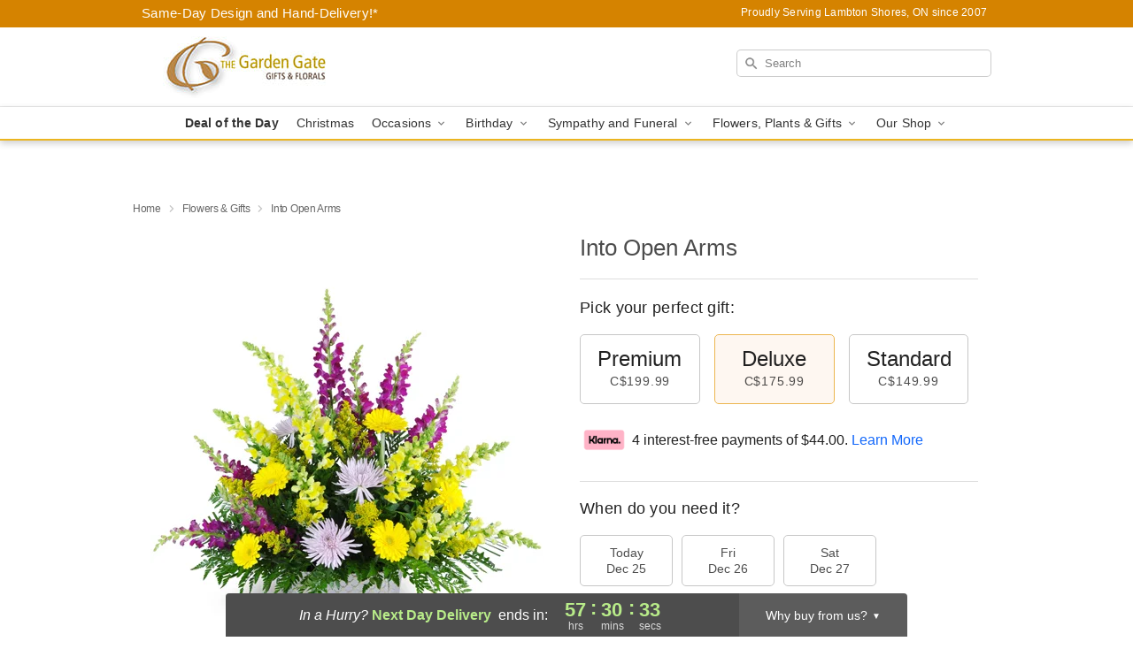

--- FILE ---
content_type: text/html; charset=UTF-8
request_url: https://www.grandbendflowers.com/storefronts/datesClosed?fcplus=0
body_size: 372
content:
{"no_delivery_dates":["2025-01-01","2025-01-27","2025-02-17","2025-03-10","2025-04-18","2025-05-10","2025-05-11","2025-05-19","2025-07-01","2025-09-01","2025-10-13","2025-10-27","2025-10-28","2025-10-29","2025-10-30","2025-12-07","2025-12-14","2025-12-21","2025-12-25","2025-12-26","2025-12-28","2026-01-01","2026-01-02","2026-01-03","2026-01-04","2026-01-11","2026-01-18","2026-01-25","2026-02-01","2026-02-08","2026-02-15","2026-02-22","2026-03-01","2026-03-08","2026-03-15","2026-03-22","2026-03-29"],"no_pickup_dates":["2025-01-01","2025-01-27","2025-02-17","2025-03-10","2025-04-18","2025-05-10","2025-05-11","2025-05-19","2025-07-01","2025-09-01","2025-10-13","2025-10-27","2025-10-28","2025-10-29","2025-10-30","2025-12-25","2025-12-26","2026-01-01","2026-01-02","2026-01-03"],"delivery_cutoff_difference":{"y":0,"m":0,"d":0,"h":0,"i":59,"s":25,"weekday":0,"weekday_behavior":0,"first_last_day_of":0,"invert":0,"days":0,"special_type":0,"special_amount":0,"have_weekday_relative":0,"have_special_relative":0},"pickup_cutoff_difference":{"y":0,"m":0,"d":0,"h":0,"i":59,"s":25,"weekday":0,"weekday_behavior":0,"first_last_day_of":0,"invert":0,"days":0,"special_type":0,"special_amount":0,"have_weekday_relative":0,"have_special_relative":0},"pickup_cutoff":"12:00 AM EDT","delivery_cutoff":"12:00 AM EDT","delivery_today":false,"pickup_today":false,"pickup_disabled":false,"delivery_disabled":false,"delivery_cutoff_diff_next":{"y":0,"m":0,"d":2,"h":9,"i":30,"s":35,"weekday":0,"weekday_behavior":0,"first_last_day_of":0,"invert":1,"days":2,"special_type":0,"special_amount":0,"have_weekday_relative":0,"have_special_relative":0},"delivery_next_100hr":true}